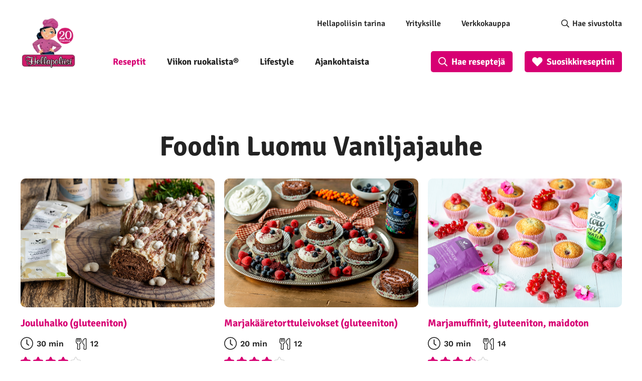

--- FILE ---
content_type: text/html; charset=utf-8
request_url: https://www.google.com/recaptcha/api2/aframe
body_size: 266
content:
<!DOCTYPE HTML><html><head><meta http-equiv="content-type" content="text/html; charset=UTF-8"></head><body><script nonce="9qaEosV5AuRthUGmn8qgWA">/** Anti-fraud and anti-abuse applications only. See google.com/recaptcha */ try{var clients={'sodar':'https://pagead2.googlesyndication.com/pagead/sodar?'};window.addEventListener("message",function(a){try{if(a.source===window.parent){var b=JSON.parse(a.data);var c=clients[b['id']];if(c){var d=document.createElement('img');d.src=c+b['params']+'&rc='+(localStorage.getItem("rc::a")?sessionStorage.getItem("rc::b"):"");window.document.body.appendChild(d);sessionStorage.setItem("rc::e",parseInt(sessionStorage.getItem("rc::e")||0)+1);localStorage.setItem("rc::h",'1768977549627');}}}catch(b){}});window.parent.postMessage("_grecaptcha_ready", "*");}catch(b){}</script></body></html>